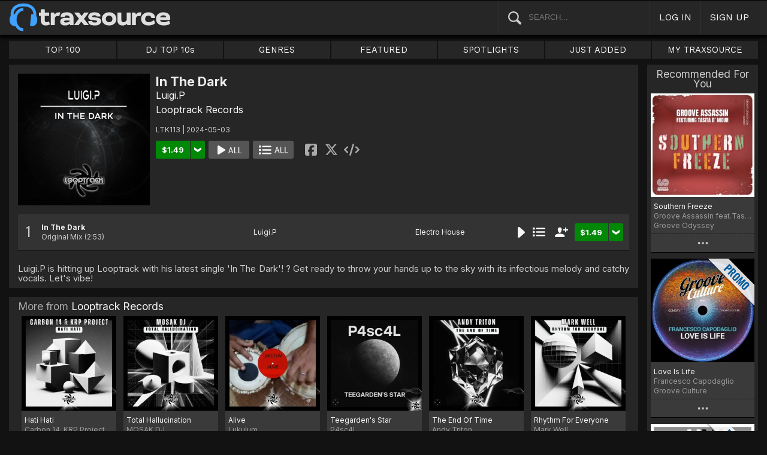

--- FILE ---
content_type: text/html; charset=UTF-8
request_url: https://www.traxsource.com/title/2238355/in-the-dark
body_size: 10850
content:
<!DOCTYPE html>
<html>
<head>

  <title>Luigi.P - In The Dark on Traxsource</title>

  <meta http-equiv="Content-Type" content="text/html; charset=utf-8">
  <meta name="description" content="Download Real House and Electronic Music in AIFF, WAV and MP3 format">
  <meta name="robots" content="index, follow, max-image-preview:large"/>
  <meta name="viewport" content="width=device-width, initial-scale=1, maximum-scale=1.0, user-scalable=no, minimal-ui">
  
  <meta property="og:title" content="Luigi.P - In The Dark">
  <meta property="og:type" content="album">
  <meta property="og:url" content="https://www.traxsource.com/title/2238355/in-the-dark">
  <meta property="og:image" content="https://geo-static.traxsource.com/files/images/094a974e1b2efaa29f08a2bb8836c97c.jpg">
  <meta property="og:image:width" content="600">
  <meta property="og:image:height" content="600">
  <meta property="og:description" content="Available for download on Traxsource. Luigi.P is hitting up Looptrack with his latest single &amp;apos;In The Dark&amp;apos;! ? Get ready to throw your hands up to the sky with its infectious melody and catchy vocals. Let&amp;apos;s vibe!">
  <meta name="twitter:card" content="summary">
  <meta name="twitter:site" content="@traxsource">
  <meta name="twitter:creator" content="@traxsource">
  <meta name="twitter:domain" content="www.traxsource.com">

  <link rel="apple-touch-icon" sizes="180x180" href="https://geo-w-static.traxsource.com/img/apple-touch-icon-180x180.png">
  <link rel="apple-touch-icon" sizes="152x152" href="https://geo-w-static.traxsource.com/img/apple-touch-icon-152x152.png">
  <link rel="apple-touch-icon" sizes="144x144" href="https://geo-w-static.traxsource.com/img/apple-touch-icon-144x144.png">
  <link rel="apple-touch-icon" sizes="120x120" href="https://geo-w-static.traxsource.com/img/apple-touch-icon-120x120.png">
  <link rel="apple-touch-icon" sizes="114x114" href="https://geo-w-static.traxsource.com/img/apple-touch-icon-114x114.png">
  <link rel="apple-touch-icon" sizes="76x76" href="https://geo-w-static.traxsource.com/img/apple-touch-icon-76x76.png">
  <link rel="apple-touch-icon" sizes="72x72" href="https://geo-w-static.traxsource.com/img/apple-touch-icon-72x72.png">
  <link rel="apple-touch-icon" sizes="57x57" href="https://geo-w-static.traxsource.com/img/apple-touch-icon-57x57.png">

  <link rel="shortcut icon" type="image/x-icon" href="https://geo-w-static.traxsource.com/img/fav_icon.png">

  <link rel="icon" sizes="196x196" href="https://geo-w-static.traxsource.com/img/favicon-196x196.png">
  <link rel="icon" sizes="128x128" href="https://geo-w-static.traxsource.com/img/favicon-128x128.png">
  <meta name="msapplication-TileImage" content="https://geo-w-static.traxsource.com/img/apple-touch-icon-144x144.png">
  <meta name="msapplication-TileColor" content="#262626">

  <link rel="stylesheet" type="text/css" href="https://geo-w-static.traxsource.com/css/ts_plugs.min.css?ts=1560271680">
  <link rel="stylesheet" type="text/css" href="https://geo-w-static.traxsource.com/scripts/src.php/1745861040/css/ts_index.min.css">

  <link rel="preconnect" href="https://fonts.googleapis.com">
  <link rel="preconnect" href="https://fonts.gstatic.com" crossorigin>
  <link href="https://fonts.googleapis.com/css2?family=Work+Sans&display=swap" rel="stylesheet">
  <link href="https://fonts.googleapis.com/css2?family=Work+Sans:wght@700&display=swap" rel="stylesheet">
  <link href="https://fonts.googleapis.com/css2?family=Inter&display=swap" rel="stylesheet">
  <link href="https://fonts.googleapis.com/css2?family=Inter:wght@700&display=swap" rel="stylesheet">
  <link href='https://fonts.googleapis.com/css?family=Oswald:700,400' rel='stylesheet' type='text/css'>

  <script type="text/javascript" src="https://geo-w-static.traxsource.com/js/ts_plugs.min.js?ts=1495471080"></script>
  <script type="text/javascript" src="https://geo-w-static.traxsource.com/js/playlist.ts.v2.min.js?ts=1689087660"></script>
  <script type="text/javascript" src="https://geo-w-static.traxsource.com/scripts/src.php/1748447820/js/traxsource.global.min.js"></script>
  <script type="text/javascript" src="https://geo-w-static.traxsource.com/js/tsmain.min.js?ts=1746118980"></script>
  <script type="text/javascript" src="https://geo-w-static.traxsource.com/js/tspage.min.js?ts=1746118860"></script>

  <!-- Start of traxsource Zendesk Widget script -->
    <script>/*<![CDATA[*/window.zEmbed||function(e,t){var n,o,d,i,s,a=[],r=document.createElement("iframe");window.zEmbed=function(){a.push(arguments)},window.zE=window.zE||window.zEmbed,r.src="javascript:false",r.title="",r.role="presentation",(r.frameElement||r).style.cssText="display: none",d=document.getElementsByTagName("script"),d=d[d.length-1],d.parentNode.insertBefore(r,d),i=r.contentWindow,s=i.document;try{o=s}catch(e){n=document.domain,r.src='javascript:var d=document.open();d.domain="'+n+'";void(0);',o=s}o.open()._l=function(){var e=this.createElement("script");n&&(this.domain=n),e.id="js-iframe-async",e.src="https://assets.zendesk.com/embeddable_framework/main.js",this.t=+new Date,this.zendeskHost="traxsource.zendesk.com",this.zEQueue=a,this.body.appendChild(e)},o.write('<body onload="document._l();">'),o.close()}();/*]]>*/</script>
  </head>

<body class="v-">

  <header>
<div id="headerBay">
  <div class="header-div logo-bay v-">
    <a href="/">
      <img src="/img/ts-new-hdr.svg" class="logo-svg" alt="Traxsource">
      <svg class="logo-svg head">
        <use xlink:href="/img/vects.v2.svg#head"></use>
      </svg>
    </a>
  </div><div class="header-div search-bay v-">
    <form id="mainSearch" method="GET" action="/search">
      <a href="javascript:void(0)" id="searHelpBtnUB"><img src="/img/search.svg" class="search-help" alt="Search Help"></a><input type="text" name="term" value="" placeholder="SEARCH..." class="search-input" />
    </form>
  </div><div class="header-div s-form srch-cancel v-"><a href="javascript:void(0)" class="hdrlnk">CANCEL</a>
  </div><div class="header-div search-btn v-"><a href="javascript:void(0)" class="hdrlnk alt-btn">
      <svg class="search-svg sbtn">
        <use xlink:href="/img/vects.v2.svg#search"></use>
      </svg>
    </a>
  </div><div class="header-div header-login v-"><a href="javascript:void(0)" id="loginLnk" class="hdrlnk">LOG IN</a>
  </div><div class="header-div header-signup v-"><a href="/signup" id="signupLnk" class="hdrlnk">SIGN UP</a>
  </div><div class="header-div header-menu v-">
    <a href="javascript:void(0)" class="hdrlnk menu-btn">
      <svg class="menu-svg sbtn">
        <use xlink:href="/img/vects.v2.svg#menu"></use>
      </svg>
    </a>
  </div>
</div>
</header>

  <div id="playerBay" class="v-">
    <div class="player-center">
      <div class="player-cont">

        <div id="playerMask"></div>

        <div id="tsjp1" class="jp-jplayer"></div>

        <div id="tsjpcont1" class="jp-audio">
          <div class="jp-type-single">
            <div class="jp-gui jp-interface">
              <div class="jp-controls">
                <a href="javascript:void(0);" class="jp-play plapau" tabindex="1">
                  <img src="https://geo-w-static.traxsource.com/img/play.svg" class="play-svg pl-svg">
                </a>
                <a href="javascript:void(0);" class="jp-pause plapau" tabindex="1">
                  <img src="https://geo-w-static.traxsource.com/img/pause.svg" class="pause-svg pl-svg">
                </a>
                <div class="pl-loader"><img class="loading-svg pl-svg" src="https://geo-w-static.traxsource.com/img/loading.svg"></div>
                <a href="javascript:void(0);" class="jp-previous prenex" tabindex="1">
                  <img class="prev-svg skip-svg" src="https://geo-w-static.traxsource.com/img/prev.svg">
                </a>
                <a href="javascript:void(0);" class="jp-next prenex" tabindex="1">
                  <img class="next-svg skip-svg" src="https://geo-w-static.traxsource.com/img/next.svg">
                </a>
              </div><div id="v1WfInfoCont"></div><div class="jp-progress" id="PWFCont">
                <div class="key-bpm" id="plrsKeyBPM"></div>
                <div class="jp-seek-bar"></div>
              </div><div class="right-controls">
                <div id="volumeButton" title="Volume">
                  <svg class="vol-svg pl-rt-svg"><use xlink:href="/img/vects.v2.svg#speaker"></use></svg>
                </div>
                <div id="playerShareButton"></div>
                <div class="ttl-drop-menu com-drop-menu">
                  <a href="javascript:void(0)" class="com-close sm"></a>
                  <div class="sharebox-inline">
                    <a href="javascript:void(0)" class="share fbook">
                    </a><a href="javascript:void(0)" class="share twitter">
                    </a><a href="javascript:void(0)" class="share embed"></a>
                  </div><br />
                  <div class="com-drop-hdr fol-hdr">follow:</div>
                  <div id="plrsFollows"></div>
                </div>
              </div>
            </div>
          </div>

        <div id="nowPlayCont" class="v-">
          <div id="npPrev" class="np-prenex">
          </div>

          <div id="nowPlayTtl" class="v-">
            <div class="np-div np-img">
              <a href="javascript:void(0)" class="now-play-img-lnk"><span id="plrnpImg"></span><img src="https://geo-w-static.traxsource.com/img/promo_large.png" class="promo" /><img src="https://geo-w-static.traxsource.com/img/pre-order.png" class="pre-ord-img" /><img src="https://geo-w-static.traxsource.com/img/pre-order-promo.png" class="pre-ord-promo-img" /></a>
            </div><div class="np-div np-info">
              <div class="t-cont ellip plinkable">
                <span id="plrnpTitle"><a href="">&nbsp;</a></span><br />
                <span id="plrnpArtists">&nbsp;</span><br />
                <span id="plrnpLabel">&nbsp;</span>
              </div>

              <div class="sub-info ellip plinkable">
                <span class="no-compact-inf">
                  <span id="pltnpCatnum">&nbsp;</span>
                  <span id="plrnpRelDate">&nbsp;</span>
                  <span id="plrnpDur">&nbsp;</span>
                </span>
                <span id="plrnpKeyBPM">&nbsp;</span>
                <a href="javascript:void(0)" id="plrnpGenre">&nbsp;</a><br />
              </div>

              <div class="alb-only">Album Only</div>
              <div class="buy-cont">
                <a href="javascript:void(0);" class="com-buy" id="plrnpBuy" data-cart="" title="Add to Cart"><span id="plrnpPrice">&nbsp;</span>
                </a><a href="javascript:void(0)" class="cart-alt player"></a>
              </div>

              <a href="javascript:void(0)" id="npFollowBtn" class="com-follow sm compact-btn">
                <svg class="foll-svg" style="top: 1px;"><use xlink:href="/img/vects.v2.svg#follow"></use></svg>
              </a>
              <div id="compactFollCont" class="com-drop-menu">
                <a href="javascript:void(0)" class="com-close"></a>
                <div class="com-drop-hdr fol-hdr">
                  <svg class="foll-svg"><use xlink:href="/img/vects.v2.svg#follow"></use></svg>&nbsp;
                  follow:
                </div>
              </div>

              <a href="javascript:void(0)" id="npBtnsMenuBtn" class="compact-btn">Options</a>
              <div class="np-btns">
                <a href="javascript:void(0)" class="com-close"></a>
                <a href="javascript:void(0)" class="npb pl-remove-btn compact-btn red" title="Remove from playlist"></a>
                <div id="npUtl" class="np-br">
                  <a href="javascript:void(0)" class="add-to-utl-btn compact-btn np-br">Add to My Chart</a>
                  <div class="utl-drop-cont"></div>
                </div>
                <div class="sharebox-inline">
                      <a href="javascript:void(0)" class="share fbook">
                  </a><a href="javascript:void(0)" class="share twitter">
                  </a><a href="javascript:void(0)" class="share embed"></a>
                </div>
              </div>

              <div class="goto plinkable">
                <a href="javascript:void(0)" id="plrnpTtlUrl">go to this release <span class="link-arrow">&nbsp;&nbsp;</span></a>
              </div>
            </div>
          </div>

          <div id="npNext" class="np-prenex"></div>


          <div id="playlistCont" class="v-">
            <div class="playlist-item hdr">
              <div class="thumb">&nbsp;
              </div><div class="tk-title">TITLE
              </div><div class="tk-artist">ARTIST
              </div><div class="label">LABEL
              </div><div class="r-date">RELEASED
              </div><div class="utils">&nbsp;</div>
            </div>

            <div class="jp-playlist">
              <ul>
              </ul>
            </div>
            <div id="plControl">
              <span id="plCount"></span> Tracks in Playlist
              <a href="javascript:void(0)" id="plyrClrPlBtn" class="clear-pl-btn compact-btn red">Clear Playlist</a>
              <a href="javascript:void(0)" id="plyrPl2UchBtn" class="save-as-utl-btn compact-btn orange np-br">Save Playlist as a Chart</a>
            </div>
          </div>
        </div>

          <!--VOLUME-->
          <div id="volumeBarCont">
            <div id="volumeBar"></div>
          </div>
        </div>

        <!--PLAYER TITLE INFO-->
        <div id="playerTitleInfo" class="v-">
          <div class="img-cont"><a href="javascript:void(0)" id="plrsImgLink">&nbsp;<img src="https://geo-w-static.traxsource.com/img/promo_large.png" class="promo" /><img src="https://geo-w-static.traxsource.com/img/pre-order.png" class="pre-ord-img" /><img src="https://geo-w-static.traxsource.com/img/pre-order-promo.png" class="pre-ord-promo-img" /></a>
          </div><div id="PlTtlInfo" class="ellip">
            <a href="javascript:void(0)" class="com-title" id="plrsTitle">&nbsp;</a><span id="artitBr"><br /></span>
            <span class="com-artist" id="plrsArtists">&nbsp;</span><br />
            <div class="sub-info ellip">
              <span id="plrsLabel">&nbsp;</span>
              <span id="plrsRelDate">&nbsp;</span>
              <span id="plrsDur">&nbsp;</span>
              <a href="#" id="plrsGenre">&nbsp;</a>
            </div>
          </div><div class="buy-fly">
            <div class="alb-only">Album Only</div>
            <div class="buy-cont">
              <a href="javascript:void(0);" class="com-buy" id="plrsBuy" data-cart="" title="Add to Cart"><span class="price" id="plrsPrice"></span>
              </a><a href="javascript:void(0)" class="cart-alt player"></a>
            </div>
          </div><div class="player-util-btns">
            <div id="playerKeyLegendBtn">
              <svg class="pl-exp-svg pl-util-svg"><use xlink:href="/img/vects.v2.svg#keys"></use></svg>
            </div>
            <div id="playlistExpand" class="pl-col-exp">
            </div>
            <div id="playlistCollapse" class="pl-col-exp">
            </div>
          </div>
        </div>
      </div>

    </div>
  </div>

  <!--<div id="debugInfo"></div>-->

  <div id="mainBay">

    <div id="loginFormCont">
      <div class="com-close"></div>
      <iframe id="loginFrame" scrolling="no" class="v-">Your browser is incompatible*</iframe>
    </div>

    <div id="menuBay"><ul class="menu-cont v-">
  <li id="menuLiTop">
    <a id="menuBtnTop" href="/top/tracks">TOP 100</a>
    <div id="menuDivTop" class="menu-floater top">
      <a href="/top/tracks" class="flt">Tracks</a>
      <a href="/top/singles" class="flt">Singles</a>
      <a href="/top/albums" class="flt">Albums</a>
      <a href="/top/preorder-tracks" class="flt">Pre-orders</a>
      <a href="/top/djtop" class="flt">Dj TOP 10s</a>
    </div>
  </li><li id="menuLiDjTop">
    <a id="menuBtnDjTop" href="/dj-top-10s">DJ TOP 10s</a>
  </li><li id="menuLiGenres">
    <a id="menuBtnGenres" href="javascript:void(0);">GENRES</a>
    <div id="menuDivGenres" class="menu-floater genr">
      <div class="mn-split">
        
        <a href="/genre/4/house" class="flt">House</a>
        
        <a href="/genre/13/deep-house" class="flt">Deep House</a>
        
        <a href="/genre/24/soulful-house" class="flt">Soulful House</a>
        
        <a href="/genre/29/garage" class="flt">Garage</a>
        
        <a href="/genre/27/afro-house" class="flt">Afro House</a>
        
        <a href="/genre/17/nu-disco-indie-dance" class="flt">Nu Disco / Indie Dance</a>
        
        <a href="/genre/15/jackin-house" class="flt">Jackin House</a>
        
        <a href="/genre/18/tech-house" class="flt">Tech House</a>
        
        <a href="/genre/20/techno" class="flt">Techno</a>
        
        <a href="/genre/12/classic-house" class="flt">Classic House</a>
        
        <a href="/genre/3/soul-funk-disco" class="flt">Soul / Funk / Disco</a>
        
        <a href="/genre/23/afro-latin-brazilian" class="flt">Afro / Latin / Brazilian</a>
        
        <a href="/genre/19/melodic-progressive-house" class="flt">Melodic / Progressive House</a>
        
        <a href="/genre/16/minimal-deep-tech" class="flt">Minimal / Deep Tech</a>
        
        <a href="/genre/1/lounge-chill-out" class="flt">Lounge / Chill Out</a>
        
      </div><div class="mn-split">
        
        <a href="/genre/5/electronica" class="flt">Electronica</a>
        
        <a href="/genre/2/broken-beat-nu-jazz" class="flt">Broken Beat / Nu-Jazz</a>
        
        <a href="/genre/30/world" class="flt">World</a>
        
        <a href="/genre/31/drum-and-bass" class="flt">Drum &amp; Bass</a>
        
        <a href="/genre/32/pop-dance" class="flt">Pop / Dance</a>
        
        <a href="/genre/11/electro-house" class="flt">Electro House</a>
        
        <a href="/genre/14/leftfield" class="flt">Leftfield</a>
        
        <a href="/genre/6/r-and-b-hip-hop" class="flt">R&amp;B / Hip Hop</a>
        
        <a href="/genre/21/sounds-samples-and-loops" class="flt">Sounds, Samples &amp; Loops</a>
        
        <a href="/genre/7/acapella" class="flt">Acapella</a>
        
        <a href="/genre/9/beats" class="flt">Beats</a>
        
        <a href="/genre/10/efx-dj-tools" class="flt">Efx / DJ Tools</a>
        
        <a href="/genre/28/stems" class="flt">STEMS</a>
        
        <a href="/genre/22/miscellaneous" class="flt">Miscellaneous</a>
        
      </div>
    </div>
  </li><li id="menuLiFeat">
    <a id="menuBtnFeat" href="javascript:void(0);">FEATURED</a>
    <div id="menuDivFeat" class="menu-floater feat">
      
      <a href="/list/35/whats-hot" class="flt">What's Hot</a>
      
      <a href="/list/1/upfront-promos" class="flt">Upfront Promos</a>
      
      <a href="/list/2/new-releases" class="flt">New Releases</a>
      
      <a href="/list/3/compilations" class="flt">Compilations</a>
      
      <a href="/list/6/essentials" class="flt">Essentials</a>
      
      <a href="/list/69/hidden-gems" class="flt">Hidden Gems</a>
      
      <a href="/label/34118/traxsource-weekend-weapons" class="flt">Weekend Weapons</a>
      <a href="/label/4040/traxsource-hype-chart" class="flt">Hype Chart</a>
      <a href="/preorders" class="flt">Pre-Orders</a>
      <a href="/best-of-2025" class="flt">Best of 2025 <sup style="color: #d83;">new</sup></a>
    </div>
  </li><li id="menuLiSpot">
    <a id="menuBtnSpot" href="javascript:void(0);">SPOTLIGHTS</a>
    <div id="menuDivSpot" class="menu-floater spot">
      
      <a href="/spotlight/46/reel-people-music-celebrates-100-releases" class="flt">Reel People Music Celebrates 100 Releases...</a>
      
      <a href="/spotlight/45/gogo-music-celebrates-20-years" class="flt">Gogo Music Celebrates 20 Years</a>
      
      <a href="/spotlight/13/nervous-records-celebrates-30-years" class="flt">Nervous Records Celebrates 30 Years</a>
      
      <a href="/spotlight/44/this-is-snatch-records" class="flt">This Is Snatch! Records</a>
      
      <a href="/spotlight/43/basement-boys-celebrate-100-releases" class="flt">Basement Boys Celebrate 100 Releases</a>
      
      <a href="/spotlight/42/masters-at-work-the-relaunch" class="flt">Masters At Work - The Relaunch</a>
      
      <a href="/spotlight/38/a-tribute-to-phil-asher" class="flt">A Tribute To Phil Asher</a>
      
      <a href="/spotlight/35/foliage-records-in-the-spotlight" class="flt">Foliage Records In The Spotlight...</a>
      
      <a href="/spotlight/34/fred-everythings-lazy-days" class="flt">Fred Everything's Lazy Days....</a>
      
      <a href="/spotlight/33/heist-recordings-spotlight" class="flt">Heist Recordings Spotlight</a>
      
      <a href="/spotlight/29/keinemusik-crue-spotlight" class="flt">Keinemusik Crue Spotlight</a>
      
      <a href="/spotlight/28/louies-vega-records-in-the-spotlight" class="flt">Louie's Vega Records In The Spotlight....</a>
      
      <a href="/spotlight/26/local-talk-spotlight" class="flt">Local Talk Spotlight</a>
      
      <a href="/spotlight/9/the-new-french-wave" class="flt">The New French Wave…</a>
      
      <a href="/spotlight/23/todd-terry-spotlight-inhouse-freeze-terminator-records" class="flt">Todd Terry Spotlight - Inhouse / Freeze / Terminator Records</a>
      
    </div>
  </li><li>
    <a id="menuBtnJA" href="/just-added">JUST ADDED</a>
  </li><li id="menuLiMts">
    <a id="menuBtnMTS" href="/my-traxsource/my-tracks">MY TRAXSOURCE</a>
    <div id="menuDivMts" class="menu-floater mts">
      
      <a href="/my-traxsource/my-tracks" class="flt">My Tracks</a>
      
      <a href="/my-traxsource/my-labels" class="flt">My Labels</a>
      
      <a href="/my-traxsource/my-artists" class="flt">My Artists</a>
      
      <a href="/my-traxsource/my-charts" class="flt">My Charts</a>
      
    </div>
  </li>
</ul>
<!--<div style="color: #c22; text-align: center;">We will have a service interuption for planned upgrades, starting today at 4pm until approximately 5:30pm EDT. We apologize for any inconvenience.</div>--></div>

    <div id="bodyBay" class="v-" data-init_cpo=""><script type="text/javascript">$(function(){enablePageTitlePage();});</script>
<script type="application/ld+json">{"@context": "http://schema.org", "@type": "BreadcrumbList", "itemListElement": [{"@type": "ListItem", "position": 1, "item": {"image": "", "name": "Traxsource", "@id": "https://www.traxsource.com"}}, {"@type": "ListItem", "position": 2, "item": {"name": "Looptrack Records", "image": "", "@id": "https://www.traxsource.com/label/58464/looptrack-records"}}, {"@type": "ListItem", "position": 3, "item": {"name": "In The Dark", "image": "https://geo-static.traxsource.com/files/images/094a974e1b2efaa29f08a2bb8836c97c.jpg", "@id": "https://www.traxsource.com/title/2238355/in-the-dark"}}]}</script>

<div id="ttlPageCont" data-tid="2238355">

  <div class="ttl-cont v-">
    <div class="ttl-block">
      <div class="t-image"><img src="https://geo-static.traxsource.com/files/images/094a974e1b2efaa29f08a2bb8836c97c.jpg" /></div><div class="t-info">
      <!-- <DIV> T-INFO-->
        <div class="page-head">
          <h1 class="title">In The Dark</h1>
          <h1 class="artists"><a href="/artist/821682/luigi-p" class="com-artists" data-aid="821682">Luigi.P</a></h1>
          <a class="com-label" href="/label/58464/looptrack-records">Looptrack Records</a>
        </div>
        <div class="cat-rdate">LTK113 | 2024-05-03 &nbsp;</div>
        <div class="btns coll-btn-cont">
          <div class="buy-cont"><a href="javascript:void(0);" class="com-buy" data-cart="{title_id: 2238355}" title="Add to Cart"><span class="price">&#36;1.49</span></a><a href="javascript:void(0)" class="cart-alt"></a></div><a href="javascript:void(0)" class="com-play-all bg" data-tracks=12140117>
            
          </a><a href="javascript:void(0)" class="com-pl-all bg" data-tracks=12140117>
            
          </a><div class="sharebox-inline">
            <a href="javascript:void(0)" class="share fbook">
            </a><a href="javascript:void(0)" class="share twitter">
            </a><a href="javascript:void(0)" class="share embed"></a>
          </div>
        </div>
      </div>
    </div>

    <div class="trk-list-cont" id="trkListCont">
      <div class="trklist no-thumb v- init-invis">
        
        <div data-trid="12140117" class="trk-row play-trk ptk-12140117">
          <div class="trk-cell tnum-pos">
            <div class="tnum">1</div>
            <div class="play-fly">
              <a href="javascript:void(0)" class="com-play " title="Play Track">
                
              </a>
            </div>
          </div><div class="trk-cell artit-cont"></div><div class="trk-cell title ellip">
          <!--DIV title--><a href="/track/12140117/in-the-dark-original-mix">In The Dark</a> <span class="adap-br"><br /></span><span class="version">Original Mix <span class="duration">(2:53)</span></span>
          </div><div class="trk-cell artists ellip">
          <!--DIV artLinks--><a href="/artist/821682/luigi-p" class="com-artists" data-aid="821682">Luigi.P</a> <span class="adap-br"><br /></span>
          </div><div class="trk-cell genre ellip">
          <!--DIV genre--><a href="/genre/11/electro-house">Electro House</a>
          </div><div class="trk-cell btncell">
            <a href="javascript:void(0)" class="com-play " title="Play Track">
              
            </a><a href="javascript:void(0)" class="com-pl" title="Cue Track">
              
            </a><a href="javascript:void(0)" class="com-follow sm" title="follow">
              <svg class="foll-svg"><use xlink:href="/img/vects.v2.svg#follow"></use></svg>
            </a><div class="buy-cont"><a href="javascript:void(0);" class="com-buy" data-cart="{title_id: 2238355, track_id: 12140117}" title="Add to Cart"><span class="price">&#36;1.49</span></a><a href="javascript:void(0)" class="cart-alt"></a></div>
          </div><div class="trk-cell fly-btn"><svg class="fly-svg"><use xlink:href="/img/vects.v2.svg#fly-btn"></use></svg>
            <svg class="fly-svg flipped"><use xlink:href="/img/vects.v2.svg#fly-btn-flip"></use></svg>
          </div><div class="menu-fly"></div>
          <div class="trk-drop-menu com-drop-menu">
            <a href="javascript:void(0)" class="com-close sm"></a>
            <div class="com-drop-hdr fol-hdr">
              <svg class="foll-svg"><use xlink:href="/img/vects.v2.svg#follow"></use></svg>&nbsp;
              follow:
            </div>
            
            <div class="fol-div ellip">
              <a href="javascript:void(0)" data-follow="{aid: 821682}" class="follow">Luigi.P</a>
              <svg class="folling-svg"><use xlink:href="/img/vects.v2.svg#following"></use></svg>
            </div>
            
            <div class="fol-div ellip">
              <a href="javascript:void(0)" data-follow="{lid: 58464}" class="follow">Looptrack Records</a>
              <svg class="folling-svg"><use xlink:href="/img/vects.v2.svg#following"></use></svg>
            </div>
            
          </div>
        </div>
        
      </div>
    </div>


    <div class="desc com-exp-cont">Luigi.P is hitting up Looptrack with his latest single &apos;In The Dark&apos;! ? Get ready to throw your hands up to the sky with its infectious melody and catchy vocals. Let&apos;s vibe!</div>
    <a href="javascript:void(0)" class="desc-exp com-exp-bar"></a>


    <!--MORE FROM-->
    <div class="more-from-cont v-">
<div class="grid-hdr">More from <a href="/label/58464/looptrack-records">Looptrack Records</a></div>
<div class="more-from-list">
  <!--<div class="more-from-scrl"><div class="h-list-scroll"></div></div>-->
  <div class="more-from-grid six com-grid v- init-invis"><div class="grid-cont">
  
  <div class="grid-page">
    <div class="grid-item play-ttl ptl-2674647" data-tid="2674647">
      <div class="grid-image">
        <div class="grid-fly">
          <a href="javascript:void(0);" class="com-play" title="Play Release">
            
          </a><a href="javascript:void(0);" class="com-pl" title="Cue Release">
            
          </a><a href="javascript:void(0);" class="i-info" data-url="{base:'/title/', tid: '2674647', view:'popup', clustId: 'gridClusterLabel'}" title="Quick View">
            <svg class="i-info-svg"><use xlink:href="/img/vects.v2.svg#i-info"></use></svg>
          </a>
        </div>
        <a href="/title/2674647/hati-hati"><img src="https://geo-static.traxsource.com/scripts/image.php/240x240/ba73b241622ab0390de175d5d994d3a2.jpg" /></a>
        <div class="now-pl"></div>
      </div>
      <div class="links ellip">
        <a href="/title/2674647/hati-hati" class="com-title">Hati Hati</a>
        Carbon 14, KRP Project
        <a href="/label/58464/looptrack-records" class="com-label">Looptrack Records</a>
      </div>
      <div class="fly-btn"><svg class="fly-svg"><use xlink:href="/img/vects.v2.svg#fly-btn"></use>
        </svg><svg class="fly-svg flipped"><use xlink:href="/img/vects.v2.svg#fly-btn-flip"></use></svg>
      </div>
    </div><div class="grid-item play-ttl ptl-2672705" data-tid="2672705">
      <div class="grid-image">
        <div class="grid-fly">
          <a href="javascript:void(0);" class="com-play" title="Play Release">
            
          </a><a href="javascript:void(0);" class="com-pl" title="Cue Release">
            
          </a><a href="javascript:void(0);" class="i-info" data-url="{base:'/title/', tid: '2672705', view:'popup', clustId: 'gridClusterLabel'}" title="Quick View">
            <svg class="i-info-svg"><use xlink:href="/img/vects.v2.svg#i-info"></use></svg>
          </a>
        </div>
        <a href="/title/2672705/total-hallucination"><img src="https://geo-static.traxsource.com/scripts/image.php/240x240/3529f459e3f98e613e2dbe2a1d645c49.jpg" /></a>
        <div class="now-pl"></div>
      </div>
      <div class="links ellip">
        <a href="/title/2672705/total-hallucination" class="com-title">Total Hallucination</a>
        MOSAK DJ
        <a href="/label/58464/looptrack-records" class="com-label">Looptrack Records</a>
      </div>
      <div class="fly-btn"><svg class="fly-svg"><use xlink:href="/img/vects.v2.svg#fly-btn"></use>
        </svg><svg class="fly-svg flipped"><use xlink:href="/img/vects.v2.svg#fly-btn-flip"></use></svg>
      </div>
    </div><div class="grid-item play-ttl ptl-2667762" data-tid="2667762">
      <div class="grid-image">
        <div class="grid-fly">
          <a href="javascript:void(0);" class="com-play" title="Play Release">
            
          </a><a href="javascript:void(0);" class="com-pl" title="Cue Release">
            
          </a><a href="javascript:void(0);" class="i-info" data-url="{base:'/title/', tid: '2667762', view:'popup', clustId: 'gridClusterLabel'}" title="Quick View">
            <svg class="i-info-svg"><use xlink:href="/img/vects.v2.svg#i-info"></use></svg>
          </a>
        </div>
        <a href="/title/2667762/alive"><img src="https://geo-static.traxsource.com/scripts/image.php/240x240/b24fb29c67efbd5979131109ccec8265.jpg" /></a>
        <div class="now-pl"></div>
      </div>
      <div class="links ellip">
        <a href="/title/2667762/alive" class="com-title">Alive</a>
        Lukulum
        <a href="/label/58464/looptrack-records" class="com-label">Looptrack Records</a>
      </div>
      <div class="fly-btn"><svg class="fly-svg"><use xlink:href="/img/vects.v2.svg#fly-btn"></use>
        </svg><svg class="fly-svg flipped"><use xlink:href="/img/vects.v2.svg#fly-btn-flip"></use></svg>
      </div>
    </div><div class="grid-item play-ttl ptl-2662821" data-tid="2662821">
      <div class="grid-image">
        <div class="grid-fly">
          <a href="javascript:void(0);" class="com-play" title="Play Release">
            
          </a><a href="javascript:void(0);" class="com-pl" title="Cue Release">
            
          </a><a href="javascript:void(0);" class="i-info" data-url="{base:'/title/', tid: '2662821', view:'popup', clustId: 'gridClusterLabel'}" title="Quick View">
            <svg class="i-info-svg"><use xlink:href="/img/vects.v2.svg#i-info"></use></svg>
          </a>
        </div>
        <a href="/title/2662821/teegardens-star"><img src="https://geo-static.traxsource.com/scripts/image.php/240x240/cb1a4a4bb3c67e5865438ed2c0615c10.jpg" /></a>
        <div class="now-pl"></div>
      </div>
      <div class="links ellip">
        <a href="/title/2662821/teegardens-star" class="com-title">Teegarden's Star</a>
        P4sc4l
        <a href="/label/58464/looptrack-records" class="com-label">Looptrack Records</a>
      </div>
      <div class="fly-btn"><svg class="fly-svg"><use xlink:href="/img/vects.v2.svg#fly-btn"></use>
        </svg><svg class="fly-svg flipped"><use xlink:href="/img/vects.v2.svg#fly-btn-flip"></use></svg>
      </div>
    </div><div class="grid-item play-ttl ptl-2658208" data-tid="2658208">
      <div class="grid-image">
        <div class="grid-fly">
          <a href="javascript:void(0);" class="com-play" title="Play Release">
            
          </a><a href="javascript:void(0);" class="com-pl" title="Cue Release">
            
          </a><a href="javascript:void(0);" class="i-info" data-url="{base:'/title/', tid: '2658208', view:'popup', clustId: 'gridClusterLabel'}" title="Quick View">
            <svg class="i-info-svg"><use xlink:href="/img/vects.v2.svg#i-info"></use></svg>
          </a>
        </div>
        <a href="/title/2658208/the-end-of-time"><img src="https://geo-static.traxsource.com/scripts/image.php/240x240/6295473d1d7b771c37c2fb10f0f2ca43.jpg" /></a>
        <div class="now-pl"></div>
      </div>
      <div class="links ellip">
        <a href="/title/2658208/the-end-of-time" class="com-title">The End Of Time</a>
        Andy Triton
        <a href="/label/58464/looptrack-records" class="com-label">Looptrack Records</a>
      </div>
      <div class="fly-btn"><svg class="fly-svg"><use xlink:href="/img/vects.v2.svg#fly-btn"></use>
        </svg><svg class="fly-svg flipped"><use xlink:href="/img/vects.v2.svg#fly-btn-flip"></use></svg>
      </div>
    </div><div class="grid-item play-ttl ptl-2669414" data-tid="2669414">
      <div class="grid-image">
        <div class="grid-fly">
          <a href="javascript:void(0);" class="com-play" title="Play Release">
            
          </a><a href="javascript:void(0);" class="com-pl" title="Cue Release">
            
          </a><a href="javascript:void(0);" class="i-info" data-url="{base:'/title/', tid: '2669414', view:'popup', clustId: 'gridClusterLabel'}" title="Quick View">
            <svg class="i-info-svg"><use xlink:href="/img/vects.v2.svg#i-info"></use></svg>
          </a>
        </div>
        <a href="/title/2669414/rhythm-for-everyone"><img src="https://geo-static.traxsource.com/scripts/image.php/240x240/96d22facb3b2f8a39d164dd5bdc5eda3.jpg" /></a>
        <div class="now-pl"></div>
      </div>
      <div class="links ellip">
        <a href="/title/2669414/rhythm-for-everyone" class="com-title">Rhythm For Everyone</a>
        Mark Well
        <a href="/label/58464/looptrack-records" class="com-label">Looptrack Records</a>
      </div>
      <div class="fly-btn"><svg class="fly-svg"><use xlink:href="/img/vects.v2.svg#fly-btn"></use>
        </svg><svg class="fly-svg flipped"><use xlink:href="/img/vects.v2.svg#fly-btn-flip"></use></svg>
      </div>
    </div>
  </div>
  
  <div class="grid-page">
    <div class="grid-item play-ttl ptl-2657182" data-tid="2657182">
      <div class="grid-image">
        <div class="grid-fly">
          <a href="javascript:void(0);" class="com-play" title="Play Release">
            
          </a><a href="javascript:void(0);" class="com-pl" title="Cue Release">
            
          </a><a href="javascript:void(0);" class="i-info" data-url="{base:'/title/', tid: '2657182', view:'popup', clustId: 'gridClusterLabel'}" title="Quick View">
            <svg class="i-info-svg"><use xlink:href="/img/vects.v2.svg#i-info"></use></svg>
          </a>
        </div>
        <a href="/title/2657182/hold-on"><img src="https://geo-static.traxsource.com/scripts/image.php/240x240/d6d5a5347668bab20e8ba4878b89032f.jpg" /></a>
        <div class="now-pl"></div>
      </div>
      <div class="links ellip">
        <a href="/title/2657182/hold-on" class="com-title">Hold On</a>
        CrazyLele, SoloCeci
        <a href="/label/58464/looptrack-records" class="com-label">Looptrack Records</a>
      </div>
      <div class="fly-btn"><svg class="fly-svg"><use xlink:href="/img/vects.v2.svg#fly-btn"></use>
        </svg><svg class="fly-svg flipped"><use xlink:href="/img/vects.v2.svg#fly-btn-flip"></use></svg>
      </div>
    </div><div class="grid-item play-ttl ptl-2644434" data-tid="2644434">
      <div class="grid-image">
        <div class="grid-fly">
          <a href="javascript:void(0);" class="com-play" title="Play Release">
            
          </a><a href="javascript:void(0);" class="com-pl" title="Cue Release">
            
          </a><a href="javascript:void(0);" class="i-info" data-url="{base:'/title/', tid: '2644434', view:'popup', clustId: 'gridClusterLabel'}" title="Quick View">
            <svg class="i-info-svg"><use xlink:href="/img/vects.v2.svg#i-info"></use></svg>
          </a>
        </div>
        <a href="/title/2644434/you-are-the-only-one-missing"><img src="https://geo-static.traxsource.com/scripts/image.php/240x240/a53570feb521023cba7838a1278491d9.jpg" /></a>
        <div class="now-pl"></div>
      </div>
      <div class="links ellip">
        <a href="/title/2644434/you-are-the-only-one-missing" class="com-title">You Are The Only One Missing</a>
        Mark Well
        <a href="/label/58464/looptrack-records" class="com-label">Looptrack Records</a>
      </div>
      <div class="fly-btn"><svg class="fly-svg"><use xlink:href="/img/vects.v2.svg#fly-btn"></use>
        </svg><svg class="fly-svg flipped"><use xlink:href="/img/vects.v2.svg#fly-btn-flip"></use></svg>
      </div>
    </div><div class="grid-item play-ttl ptl-2640876" data-tid="2640876">
      <div class="grid-image">
        <div class="grid-fly">
          <a href="javascript:void(0);" class="com-play" title="Play Release">
            
          </a><a href="javascript:void(0);" class="com-pl" title="Cue Release">
            
          </a><a href="javascript:void(0);" class="i-info" data-url="{base:'/title/', tid: '2640876', view:'popup', clustId: 'gridClusterLabel'}" title="Quick View">
            <svg class="i-info-svg"><use xlink:href="/img/vects.v2.svg#i-info"></use></svg>
          </a>
        </div>
        <a href="/title/2640876/walking-away"><img src="https://geo-static.traxsource.com/scripts/image.php/240x240/d91f8b24dea904495519068943e05d6f.jpg" /></a>
        <div class="now-pl"></div>
      </div>
      <div class="links ellip">
        <a href="/title/2640876/walking-away" class="com-title">Walking Away</a>
        Ronald Möller
        <a href="/label/58464/looptrack-records" class="com-label">Looptrack Records</a>
      </div>
      <div class="fly-btn"><svg class="fly-svg"><use xlink:href="/img/vects.v2.svg#fly-btn"></use>
        </svg><svg class="fly-svg flipped"><use xlink:href="/img/vects.v2.svg#fly-btn-flip"></use></svg>
      </div>
    </div><div class="grid-item play-ttl ptl-2637998" data-tid="2637998">
      <div class="grid-image">
        <div class="grid-fly">
          <a href="javascript:void(0);" class="com-play" title="Play Release">
            
          </a><a href="javascript:void(0);" class="com-pl" title="Cue Release">
            
          </a><a href="javascript:void(0);" class="i-info" data-url="{base:'/title/', tid: '2637998', view:'popup', clustId: 'gridClusterLabel'}" title="Quick View">
            <svg class="i-info-svg"><use xlink:href="/img/vects.v2.svg#i-info"></use></svg>
          </a>
        </div>
        <a href="/title/2637998/eternity"><img src="https://geo-static.traxsource.com/scripts/image.php/240x240/ac3fbcfb302b81f95aaa9464c1c83c03.jpg" /></a>
        <div class="now-pl"></div>
      </div>
      <div class="links ellip">
        <a href="/title/2637998/eternity" class="com-title">Eternity</a>
        Fulavieri
        <a href="/label/58464/looptrack-records" class="com-label">Looptrack Records</a>
      </div>
      <div class="fly-btn"><svg class="fly-svg"><use xlink:href="/img/vects.v2.svg#fly-btn"></use>
        </svg><svg class="fly-svg flipped"><use xlink:href="/img/vects.v2.svg#fly-btn-flip"></use></svg>
      </div>
    </div><div class="grid-item play-ttl ptl-2630901" data-tid="2630901">
      <div class="grid-image">
        <div class="grid-fly">
          <a href="javascript:void(0);" class="com-play" title="Play Release">
            
          </a><a href="javascript:void(0);" class="com-pl" title="Cue Release">
            
          </a><a href="javascript:void(0);" class="i-info" data-url="{base:'/title/', tid: '2630901', view:'popup', clustId: 'gridClusterLabel'}" title="Quick View">
            <svg class="i-info-svg"><use xlink:href="/img/vects.v2.svg#i-info"></use></svg>
          </a>
        </div>
        <a href="/title/2630901/a-la-nage"><img src="https://geo-static.traxsource.com/scripts/image.php/240x240/fa5d609f7ef58688863391fe39b21dea.jpg" /></a>
        <div class="now-pl"></div>
      </div>
      <div class="links ellip">
        <a href="/title/2630901/a-la-nage" class="com-title">A La Nage</a>
        Carbon 14, KRP Project
        <a href="/label/58464/looptrack-records" class="com-label">Looptrack Records</a>
      </div>
      <div class="fly-btn"><svg class="fly-svg"><use xlink:href="/img/vects.v2.svg#fly-btn"></use>
        </svg><svg class="fly-svg flipped"><use xlink:href="/img/vects.v2.svg#fly-btn-flip"></use></svg>
      </div>
    </div><div class="grid-item play-ttl ptl-2619839" data-tid="2619839">
      <div class="grid-image">
        <div class="grid-fly">
          <a href="javascript:void(0);" class="com-play" title="Play Release">
            
          </a><a href="javascript:void(0);" class="com-pl" title="Cue Release">
            
          </a><a href="javascript:void(0);" class="i-info" data-url="{base:'/title/', tid: '2619839', view:'popup', clustId: 'gridClusterLabel'}" title="Quick View">
            <svg class="i-info-svg"><use xlink:href="/img/vects.v2.svg#i-info"></use></svg>
          </a>
        </div>
        <a href="/title/2619839/oh-my-love"><img src="https://geo-static.traxsource.com/scripts/image.php/240x240/1f13ad73e7dd82372d68a9e18e6c0a86.jpg" /></a>
        <div class="now-pl"></div>
      </div>
      <div class="links ellip">
        <a href="/title/2619839/oh-my-love" class="com-title">Oh My Love</a>
        Tampla Prod.
        <a href="/label/58464/looptrack-records" class="com-label">Looptrack Records</a>
      </div>
      <div class="fly-btn"><svg class="fly-svg"><use xlink:href="/img/vects.v2.svg#fly-btn"></use>
        </svg><svg class="fly-svg flipped"><use xlink:href="/img/vects.v2.svg#fly-btn-flip"></use></svg>
      </div>
    </div>
  </div>
  
</div>
<div class="grid-footer">
  <div class="tab-pager-cont">
    <a href="javascript:void(0)" class="pager-LR prev">
    </a><div class="cycle-pager">
    </div><a href="javascript:void(0)" class="pager-LR next"></a>
  </div>
</div>
<input type="hidden" id="gridClusterLabel" value="2674647,2672705,2667762,2662821,2658208,2669414,2657182,2644434,2640876,2637998,2630901,2619839" />
    </div>
</div>
</div>

  </div><div class="similar-list v-">
  <!-- <DIV> SIMILAR -->
    <div class="grid-hdr">Recommended For You</div>
    <div class="similar-grid com-grid v- six init-invis"><div class="grid-cont">
  
  <div class="grid-page">
    <div class="grid-item play-ttl ptl-2677116" data-tid="2677116">
      <div class="grid-image">
        <div class="grid-fly">
          <a href="javascript:void(0);" class="com-play" title="Play Release">
            
          </a><a href="javascript:void(0);" class="com-pl" title="Cue Release">
            
          </a><a href="javascript:void(0);" class="i-info" data-url="{base:'/title/', tid: '2677116', view:'popup', clustId: 'gridClusterSimilar'}" title="Quick View">
            <svg class="i-info-svg"><use xlink:href="/img/vects.v2.svg#i-info"></use></svg>
          </a>
        </div>
        <a href="/title/2677116/southern-freeze"><img src="https://geo-static.traxsource.com/scripts/image.php/240x240/7ca4ef0ea501dca93b6c28038d6ad233.jpg" /></a>
        <div class="now-pl"></div>
      </div>
      <div class="links ellip">
        <a href="/title/2677116/southern-freeze" class="com-title">Southern Freeze</a>
        Groove Assassin feat.Tasita D'Mour
        <a href="/label/2776/groove-odyssey" class="com-label">Groove Odyssey</a>
      </div>
      <div class="fly-btn"><svg class="fly-svg"><use xlink:href="/img/vects.v2.svg#fly-btn"></use>
        </svg><svg class="fly-svg flipped"><use xlink:href="/img/vects.v2.svg#fly-btn-flip"></use></svg>
      </div>
    </div><div class="grid-item play-ttl ptl-2668382" data-tid="2668382">
      <div class="grid-image">
        <div class="grid-fly">
          <a href="javascript:void(0);" class="com-play" title="Play Release">
            
          </a><a href="javascript:void(0);" class="com-pl" title="Cue Release">
            
          </a><a href="javascript:void(0);" class="i-info" data-url="{base:'/title/', tid: '2668382', view:'popup', clustId: 'gridClusterSimilar'}" title="Quick View">
            <svg class="i-info-svg"><use xlink:href="/img/vects.v2.svg#i-info"></use></svg>
          </a>
        </div>
        <a href="/title/2668382/love-is-life"><img src="https://geo-static.traxsource.com/scripts/image.php/240x240/81a3e1493f7d22f1eba3bd607e1fc85c.jpg" /><img src="https://geo-w-static.traxsource.com/img/promo_large.png" class="promo" /></a>
        <div class="now-pl"></div>
      </div>
      <div class="links ellip">
        <a href="/title/2668382/love-is-life" class="com-title">Love Is Life</a>
        Francesco Capodaglio
        <a href="/label/32621/groove-culture" class="com-label">Groove Culture</a>
      </div>
      <div class="fly-btn"><svg class="fly-svg"><use xlink:href="/img/vects.v2.svg#fly-btn"></use>
        </svg><svg class="fly-svg flipped"><use xlink:href="/img/vects.v2.svg#fly-btn-flip"></use></svg>
      </div>
    </div><div class="grid-item play-ttl ptl-2685468" data-tid="2685468">
      <div class="grid-image">
        <div class="grid-fly">
          <a href="javascript:void(0);" class="com-play" title="Play Release">
            
          </a><a href="javascript:void(0);" class="com-pl" title="Cue Release">
            
          </a><a href="javascript:void(0);" class="i-info" data-url="{base:'/title/', tid: '2685468', view:'popup', clustId: 'gridClusterSimilar'}" title="Quick View">
            <svg class="i-info-svg"><use xlink:href="/img/vects.v2.svg#i-info"></use></svg>
          </a>
        </div>
        <a href="/title/2685468/here-we-go-remix"><img src="https://geo-static.traxsource.com/scripts/image.php/240x240/b44f0aac70ccd21507f014c30478d4cf.jpg" /><img src="https://geo-w-static.traxsource.com/img/promo_large.png" class="promo" /></a>
        <div class="now-pl"></div>
      </div>
      <div class="links ellip">
        <a href="/title/2685468/here-we-go-remix" class="com-title">Here We Go (Remix)</a>
        Kevin Yost
        <a href="/label/740/i-records" class="com-label">i! Records</a>
      </div>
      <div class="fly-btn"><svg class="fly-svg"><use xlink:href="/img/vects.v2.svg#fly-btn"></use>
        </svg><svg class="fly-svg flipped"><use xlink:href="/img/vects.v2.svg#fly-btn-flip"></use></svg>
      </div>
    </div><div class="grid-item play-ttl ptl-2649022" data-tid="2649022">
      <div class="grid-image">
        <div class="grid-fly">
          <a href="javascript:void(0);" class="com-play" title="Play Release">
            
          </a><a href="javascript:void(0);" class="com-pl" title="Cue Release">
            
          </a><a href="javascript:void(0);" class="i-info" data-url="{base:'/title/', tid: '2649022', view:'popup', clustId: 'gridClusterSimilar'}" title="Quick View">
            <svg class="i-info-svg"><use xlink:href="/img/vects.v2.svg#i-info"></use></svg>
          </a>
        </div>
        <a href="/title/2649022/djombeni-dakan"><img src="https://geo-static.traxsource.com/scripts/image.php/240x240/5b4524212536ccc6e5a9d61a6ed20c88.jpg" /></a>
        <div class="now-pl"></div>
      </div>
      <div class="links ellip">
        <a href="/title/2649022/djombeni-dakan" class="com-title">Djombeni Dakan</a>
        Mr Raoul K, Kwakumela, Ahmed Sosso
        <a href="/label/16496/moblack-records" class="com-label">MoBlack Records</a>
      </div>
      <div class="fly-btn"><svg class="fly-svg"><use xlink:href="/img/vects.v2.svg#fly-btn"></use>
        </svg><svg class="fly-svg flipped"><use xlink:href="/img/vects.v2.svg#fly-btn-flip"></use></svg>
      </div>
    </div><div class="grid-item play-ttl ptl-2647156" data-tid="2647156">
      <div class="grid-image">
        <div class="grid-fly">
          <a href="javascript:void(0);" class="com-play" title="Play Release">
            
          </a><a href="javascript:void(0);" class="com-pl" title="Cue Release">
            
          </a><a href="javascript:void(0);" class="i-info" data-url="{base:'/title/', tid: '2647156', view:'popup', clustId: 'gridClusterSimilar'}" title="Quick View">
            <svg class="i-info-svg"><use xlink:href="/img/vects.v2.svg#i-info"></use></svg>
          </a>
        </div>
        <a href="/title/2647156/sky-surfer-daniele-busciala-remix"><img src="https://geo-static.traxsource.com/scripts/image.php/240x240/0e54f1f80cf9ca5d9dc9d12720c9b639.jpg" /><img src="https://geo-w-static.traxsource.com/img/promo_large.png" class="promo" /></a>
        <div class="now-pl"></div>
      </div>
      <div class="links ellip">
        <a href="/title/2647156/sky-surfer-daniele-busciala-remix" class="com-title">Sky Surfer (Daniele Busciala remix)</a>
        Trinidadian Deep
        <a href="/label/7822/manuscript-records-ukraine" class="com-label">Manuscript Records Ukraine</a>
      </div>
      <div class="fly-btn"><svg class="fly-svg"><use xlink:href="/img/vects.v2.svg#fly-btn"></use>
        </svg><svg class="fly-svg flipped"><use xlink:href="/img/vects.v2.svg#fly-btn-flip"></use></svg>
      </div>
    </div><div class="grid-item play-ttl ptl-2683429" data-tid="2683429">
      <div class="grid-image">
        <div class="grid-fly">
          <a href="javascript:void(0);" class="com-play" title="Play Release">
            
          </a><a href="javascript:void(0);" class="com-pl" title="Cue Release">
            
          </a><a href="javascript:void(0);" class="i-info" data-url="{base:'/title/', tid: '2683429', view:'popup', clustId: 'gridClusterSimilar'}" title="Quick View">
            <svg class="i-info-svg"><use xlink:href="/img/vects.v2.svg#i-info"></use></svg>
          </a>
        </div>
        <a href="/title/2683429/deep-moods"><img src="https://geo-static.traxsource.com/scripts/image.php/240x240/128d122568c8b5555c9220cc1d0d5538.jpg" /></a>
        <div class="now-pl"></div>
      </div>
      <div class="links ellip">
        <a href="/title/2683429/deep-moods" class="com-title">Deep Moods</a>
        Various Artists
        <a href="/label/66120/mood-child" class="com-label">Mood Child</a>
      </div>
      <div class="fly-btn"><svg class="fly-svg"><use xlink:href="/img/vects.v2.svg#fly-btn"></use>
        </svg><svg class="fly-svg flipped"><use xlink:href="/img/vects.v2.svg#fly-btn-flip"></use></svg>
      </div>
    </div>
  </div>
  
  <div class="grid-page">
    <div class="grid-item play-ttl ptl-2675450" data-tid="2675450">
      <div class="grid-image">
        <div class="grid-fly">
          <a href="javascript:void(0);" class="com-play" title="Play Release">
            
          </a><a href="javascript:void(0);" class="com-pl" title="Cue Release">
            
          </a><a href="javascript:void(0);" class="i-info" data-url="{base:'/title/', tid: '2675450', view:'popup', clustId: 'gridClusterSimilar'}" title="Quick View">
            <svg class="i-info-svg"><use xlink:href="/img/vects.v2.svg#i-info"></use></svg>
          </a>
        </div>
        <a href="/title/2675450/dafia-records-unreleased-pearls-vol-2"><img src="https://geo-static.traxsource.com/scripts/image.php/240x240/e6fa401719b3e77f1800a13f23088dc6.jpg" /></a>
        <div class="now-pl"></div>
      </div>
      <div class="links ellip">
        <a href="/title/2675450/dafia-records-unreleased-pearls-vol-2" class="com-title">Dafia Records Unreleased Pearls, Vol. 2</a>
        Various Artists
        <a href="/label/55018/dafia-records" class="com-label">Dafia Records</a>
      </div>
      <div class="fly-btn"><svg class="fly-svg"><use xlink:href="/img/vects.v2.svg#fly-btn"></use>
        </svg><svg class="fly-svg flipped"><use xlink:href="/img/vects.v2.svg#fly-btn-flip"></use></svg>
      </div>
    </div><div class="grid-item play-ttl ptl-2674293" data-tid="2674293">
      <div class="grid-image">
        <div class="grid-fly">
          <a href="javascript:void(0);" class="com-play" title="Play Release">
            
          </a><a href="javascript:void(0);" class="com-pl" title="Cue Release">
            
          </a><a href="javascript:void(0);" class="i-info" data-url="{base:'/title/', tid: '2674293', view:'popup', clustId: 'gridClusterSimilar'}" title="Quick View">
            <svg class="i-info-svg"><use xlink:href="/img/vects.v2.svg#i-info"></use></svg>
          </a>
        </div>
        <a href="/title/2674293/reconnection"><img src="https://geo-static.traxsource.com/scripts/image.php/240x240/597a6803dbfe67ea49f5eafde78abf4e.jpg" /></a>
        <div class="now-pl"></div>
      </div>
      <div class="links ellip">
        <a href="/title/2674293/reconnection" class="com-title">Reconnection</a>
        Lewis Taylor
        <a href="/label/53857/up-the-stuss" class="com-label">Up the Stuss</a>
      </div>
      <div class="fly-btn"><svg class="fly-svg"><use xlink:href="/img/vects.v2.svg#fly-btn"></use>
        </svg><svg class="fly-svg flipped"><use xlink:href="/img/vects.v2.svg#fly-btn-flip"></use></svg>
      </div>
    </div><div class="grid-item play-ttl ptl-2667491" data-tid="2667491">
      <div class="grid-image">
        <div class="grid-fly">
          <a href="javascript:void(0);" class="com-play" title="Play Release">
            
          </a><a href="javascript:void(0);" class="com-pl" title="Cue Release">
            
          </a><a href="javascript:void(0);" class="i-info" data-url="{base:'/title/', tid: '2667491', view:'popup', clustId: 'gridClusterSimilar'}" title="Quick View">
            <svg class="i-info-svg"><use xlink:href="/img/vects.v2.svg#i-info"></use></svg>
          </a>
        </div>
        <a href="/title/2667491/koko"><img src="https://geo-static.traxsource.com/scripts/image.php/240x240/11f2f22003d618b2d4fac6e6dfcdd2e4.jpg" /><img src="https://geo-w-static.traxsource.com/img/promo_large.png" class="promo" /></a>
        <div class="now-pl"></div>
      </div>
      <div class="links ellip">
        <a href="/title/2667491/koko" class="com-title">KoKo</a>
        Luis Radio
        <a href="/label/56427/groovebom-records" class="com-label">Groovebom Records</a>
      </div>
      <div class="fly-btn"><svg class="fly-svg"><use xlink:href="/img/vects.v2.svg#fly-btn"></use>
        </svg><svg class="fly-svg flipped"><use xlink:href="/img/vects.v2.svg#fly-btn-flip"></use></svg>
      </div>
    </div><div class="grid-item play-ttl ptl-2675623" data-tid="2675623">
      <div class="grid-image">
        <div class="grid-fly">
          <a href="javascript:void(0);" class="com-play" title="Play Release">
            
          </a><a href="javascript:void(0);" class="com-pl" title="Cue Release">
            
          </a><a href="javascript:void(0);" class="i-info" data-url="{base:'/title/', tid: '2675623', view:'popup', clustId: 'gridClusterSimilar'}" title="Quick View">
            <svg class="i-info-svg"><use xlink:href="/img/vects.v2.svg#i-info"></use></svg>
          </a>
        </div>
        <a href="/title/2675623/shadows"><img src="https://geo-static.traxsource.com/scripts/image.php/240x240/6971db44fd07979087989e269f06bd94.jpg" /><img src="https://geo-w-static.traxsource.com/img/promo_large.png" class="promo" /></a>
        <div class="now-pl"></div>
      </div>
      <div class="links ellip">
        <a href="/title/2675623/shadows" class="com-title">Shadows</a>
        Doug Gomez, DJ Loka
        <a href="/label/31129/merecumbe-recordings" class="com-label">Merecumbe Recordings</a>
      </div>
      <div class="fly-btn"><svg class="fly-svg"><use xlink:href="/img/vects.v2.svg#fly-btn"></use>
        </svg><svg class="fly-svg flipped"><use xlink:href="/img/vects.v2.svg#fly-btn-flip"></use></svg>
      </div>
    </div><div class="grid-item play-ttl ptl-2668961" data-tid="2668961">
      <div class="grid-image">
        <div class="grid-fly">
          <a href="javascript:void(0);" class="com-play" title="Play Release">
            
          </a><a href="javascript:void(0);" class="com-pl" title="Cue Release">
            
          </a><a href="javascript:void(0);" class="i-info" data-url="{base:'/title/', tid: '2668961', view:'popup', clustId: 'gridClusterSimilar'}" title="Quick View">
            <svg class="i-info-svg"><use xlink:href="/img/vects.v2.svg#i-info"></use></svg>
          </a>
        </div>
        <a href="/title/2668961/keep-it-on"><img src="https://geo-static.traxsource.com/scripts/image.php/240x240/832be80d0d02cfa8f083f052698a1a25.jpg" /><img src="https://geo-w-static.traxsource.com/img/promo_large.png" class="promo" /></a>
        <div class="now-pl"></div>
      </div>
      <div class="links ellip">
        <a href="/title/2668961/keep-it-on" class="com-title">Keep It On</a>
        Roel
        <a href="/label/32621/groove-culture" class="com-label">Groove Culture</a>
      </div>
      <div class="fly-btn"><svg class="fly-svg"><use xlink:href="/img/vects.v2.svg#fly-btn"></use>
        </svg><svg class="fly-svg flipped"><use xlink:href="/img/vects.v2.svg#fly-btn-flip"></use></svg>
      </div>
    </div><div class="grid-item play-ttl ptl-2667796" data-tid="2667796">
      <div class="grid-image">
        <div class="grid-fly">
          <a href="javascript:void(0);" class="com-play" title="Play Release">
            
          </a><a href="javascript:void(0);" class="com-pl" title="Cue Release">
            
          </a><a href="javascript:void(0);" class="i-info" data-url="{base:'/title/', tid: '2667796', view:'popup', clustId: 'gridClusterSimilar'}" title="Quick View">
            <svg class="i-info-svg"><use xlink:href="/img/vects.v2.svg#i-info"></use></svg>
          </a>
        </div>
        <a href="/title/2667796/moving-on"><img src="https://geo-static.traxsource.com/scripts/image.php/240x240/b232bdda769dfdd403bb58bb6df40530.jpg" /><img src="https://geo-w-static.traxsource.com/img/promo_large.png" class="promo" /></a>
        <div class="now-pl"></div>
      </div>
      <div class="links ellip">
        <a href="/title/2667796/moving-on" class="com-title">Moving On</a>
        Disco Milieu
        <a href="/label/56435/over-the-top" class="com-label">Over The Top</a>
      </div>
      <div class="fly-btn"><svg class="fly-svg"><use xlink:href="/img/vects.v2.svg#fly-btn"></use>
        </svg><svg class="fly-svg flipped"><use xlink:href="/img/vects.v2.svg#fly-btn-flip"></use></svg>
      </div>
    </div>
  </div>
  
</div>
<div class="grid-footer">
  <div class="tab-pager-cont">
    <a href="javascript:void(0)" class="pager-LR prev">
    </a><div class="cycle-pager">
    </div><a href="javascript:void(0)" class="pager-LR next"></a>
  </div>
</div>
<input type="hidden" id="gridClusterSimilar" value="2677116,2668382,2685468,2649022,2647156,2683429,2675450,2674293,2667491,2675623,2668961,2667796" />
    </div>
  </div>
</div>

</div>

    <div id="bodyMask" class="v-"></div>

    <!-- TTL POPUP -->
    <div id="titlePopup" class="v-">
      <div id="ttlPuInner">
        <div id="ttlPuClose" class="com-close"></div>
        <div id="ttlPuPrev" class="ttl-pu-nav" title="Previous Release"></div>
        <div id="ttlPuCont"></div>
        <div id="ttlPuNext" class="ttl-pu-nav" title="Next Release"></div>
      </div>
    </div>

    <!--MSG PU-->
    <div id="messagePopup" class="com-popup">
      <div class="mspu-hdr"></div>
      <a href="javascript:void(0)" class="com-close mspu-close"></a>
      <div class="mspu-cont">
        <div class="mspu-txt"></div>
        <div class="err-txt"></div>
      </div>
      <div class="mspu-inp-cont">
        <p><input type="text" class="mspu-input" maxlength="" /></p>
        <p class="mspu-cart-def-p"><input type="checkbox" class="mspu-cart-def-cb">Make Default</p>
        <a href="javascript:void(0)" class="submit-button compact-btn green">Save</a>
      </div>
      <div class="mspu-buttons">
        <a href="javascript:void(0)" class="com-yes compact-btn">Yes</a>
        <a href="javascript:void(0)" class="com-no compact-btn">No</a>
      </div>
    </div>

    <!--EMBED PU-->
    <div id="embedPopup" class="com-popup">
      <a href="javascript:void(0)" class="com-close embed-close"></a>
      <div class="embed-hdr">Embed a player for <span id="eTitle"></span></div>
      <textarea id="embedCodeBox"></textarea>
      <div class="instr">
        Copy the above code and paste it into your website or blog.
      </div>
    </div>

    <div id="fullImgCont" class="full-img-cont v-"></div>

    <div id="keyComCont" class="com-popup keys">
      <a href="javascript:void(0)" class="com-close kc-close"></a>
      <div id="keyComImg"></div>
    </div>

  </div>

  <div id="bottomBay">
<div class="bottom-Separator"></div>
<div id="bottomCont" class="v-">
  <div class="sect">
    <span class="sect-hdr">INFO</span>
    <a href="https://traxsource.zendesk.com/hc/en-us/sections/115000664263-Getting-Started" target="_blank" rel="noreferrer" class="ext">Getting Started</a><br />
    <!--<a href="/gift-certificates">Gift Codes</a><br />-->
    <a href="/upgrade">Upgrade Your Tracks</a><br />
    <a href="javascript:void(0)" id="currConvert">Currency Converter</a><br /> 
    <a href="https://traxsource.zendesk.com/hc/en-us/sections/115000671843-User-Charts" target="_blank" rel="noreferrer" class="ext">Create and Share Charts</a><br />
    <a href="https://traxsource.zendesk.com/hc/en-us/categories/115000518003-Customer-Knowledge-Base" target="_blank" rel="noreferrer" class="ext">Help and Support</a><br />
  </div><div class="sect">
    <span class="sect-hdr">CONNECT</span>
    <a href="https://itunes.apple.com/us/app/traxsource/id492664129" target="_blank" rel="noreferrer" class="ext">Traxsource on iPhone</a><br />
    <a href="https://play.google.com/store/apps/details?id=traxsource.com.traxsource" target="_blank" rel="noreferrer" class="ext">Traxsource on Android</a><br />
    <a href="https://downloader.traxsource.com" target="_blank" class="ext">Traxsource Downloader</a><br />
    <a href="/logos-and-images" target="_blank" class="ext">Traxsource Logos</a>
      
    <div class="soc-rel">
      <a href="https://www.facebook.com/traxsource" target="_blank" rel="noreferrer" class="social fbook ext">
      </a>
      <a href="https://www.twitter.com/@traxsource" target="_blank" rel="noreferrer" class="social twitter ext">
      </a>
      <a href="https://instagram.com/traxsource" target="_blank" rel="noreferrer" class="social instagram ext">
      </a>
      <a href="https://soundcloud.com/traxsource" target="_blank" rel="noreferrer" class="social soundcloud ext">
      </a>
    </div>
    
  </div><div class="sect">
    <span class="sect-hdr">LEGAL</span>
    <a href="/terms-of-service">Terms of Service</a><br />
    <a href="/privacy">Privacy Policy</a><br />
    <a href="/copyright-and-trademark">Copyright and Trademarks</a><br />
    <a href="/gdpr">GDPR</a><br />
    <a href="/dmca">DMCA Policy</a>
  </div><div class="sect co">
      &copy; 2026 Traxsource, Inc.
  </div>
</div>
</div>

  <!--BOTTOM PU-->
  <div id="bottomBarPopup">
    <div id="bottomBarBody"></div>
    <a href="javascript:void(0)" class="com-close bbp-close"></a>
  </div>

  <!--CART-ALT-POPUP-->
  <div id="cartAltCont" class="v-">
    <div id="cartAltClose" class="com-close sm"></div>
    <div class="cart-alt-hdr"></div>
    <div class="cart-alt-list"></div>
    <div class="new-cart-cont">
      <a href="javascript:void(0)">
        <svg class="plus-svg"><use xlink:href="/img/vects.v2.svg#plus"></use></svg>
        Add New Cart
      </a>
    </div>
  </div>

    <script type="text/javascript" src="https://geo-w-static.traxsource.com/js/ga.js"></script>
  

</body>
</html>


--- FILE ---
content_type: application/xml
request_url: https://www.traxsource.com/scripts/ver.xml?t=1767543871360
body_size: 64
content:
<?xml version="1.0" encoding="utf-8"?><root><ver>46</ver></root>

--- FILE ---
content_type: image/svg+xml
request_url: https://geo-w-static.traxsource.com/img/play-il.svg
body_size: 2683
content:
<?xml version="1.0" encoding="UTF-8" standalone="no"?>
<!-- Created with Inkscape (http://www.inkscape.org/) -->

<svg
   width="92"
   height="18"
   viewBox="0 0 24.341666 4.7625003"
   version="1.1"
   id="svg8"
   inkscape:version="1.3 (0e150ed6c4, 2023-07-21)"
   sodipodi:docname="play-il.svg"
   xml:space="preserve"
   xmlns:inkscape="http://www.inkscape.org/namespaces/inkscape"
   xmlns:sodipodi="http://sodipodi.sourceforge.net/DTD/sodipodi-0.dtd"
   xmlns="http://www.w3.org/2000/svg"
   xmlns:svg="http://www.w3.org/2000/svg"><defs
   id="defs1" /><sodipodi:namedview
   id="namedview1"
   pagecolor="#ffffff"
   bordercolor="#666666"
   borderopacity="1.0"
   inkscape:showpageshadow="2"
   inkscape:pageopacity="0.0"
   inkscape:pagecheckerboard="0"
   inkscape:deskcolor="#d1d1d1"
   inkscape:zoom="23.857168"
   inkscape:cx="45.772407"
   inkscape:cy="9.5149601"
   inkscape:window-width="2877"
   inkscape:window-height="1132"
   inkscape:window-x="354"
   inkscape:window-y="127"
   inkscape:window-maximized="0"
   inkscape:current-layer="layer1" />&#10;   <g
   inkscape:label="Layer 1"
   inkscape:groupmode="layer"
   id="layer1"
   transform="translate(0,-292.23749)"><path
     fill="#f6f6f6"
     d="m 0.7758968,296.92449 c -0.1573051,0.0967 -0.3549995,0.0999 -0.5154931,0.01 C 0.0999099,296.84419 0,296.67409 0,296.48915 v -3.74131 c 0,-0.18494 0.09991,-0.355 0.2604037,-0.44535 0.1604936,-0.0903 0.358188,-0.0861 0.5154931,0.01 l 2.1385742,1.87066 c 0.1519908,0.0925 0.2444606,0.25721 0.2444606,0.43577 0,0.17856 -0.09247,0.34225 -0.2444606,0.43578 z"
     id="path1"
     style="stroke-width:0.0106287"
     sodipodi:nodetypes="ccsscccscc" /><path
     fill="#40a0ff"
     d="m 11.35923,296.92449 c -0.157304,0.0967 -0.354998,0.0999 -0.515492,0.01 -0.160494,-0.0903 -0.260404,-0.2604 -0.260404,-0.44534 v -3.74131 c 0,-0.18494 0.09991,-0.355 0.260404,-0.44535 0.160494,-0.0903 0.358188,-0.0861 0.515492,0.01 l 2.138575,1.87066 c 0.15199,0.0925 0.24446,0.25721 0.24446,0.43577 0,0.17856 -0.09247,0.34225 -0.24446,0.43578 z"
     id="path2"
     style="fill:#40a0ff;fill-opacity:1;stroke-width:0.0106287"
     sodipodi:nodetypes="ccsscccscc" /><path
     fill="#3b72af"
     d="m 21.942563,296.92449 c -0.157305,0.0967 -0.354999,0.0999 -0.515493,0.01 -0.160493,-0.0903 -0.260403,-0.2604 -0.260403,-0.44534 v -3.74131 c 0,-0.18494 0.09991,-0.355 0.260403,-0.44535 0.160494,-0.0903 0.358188,-0.0861 0.515493,0.01 l 2.138575,1.87066 c 0.15199,0.0925 0.24446,0.25721 0.24446,0.43577 0,0.17856 -0.09247,0.34225 -0.24446,0.43578 z"
     id="path3"
     style="fill:#3b72af;fill-opacity:1;stroke-width:0.0106287"
     sodipodi:nodetypes="ccsscccscc" /></g></svg>


--- FILE ---
content_type: image/svg+xml
request_url: https://geo-w-static.traxsource.com/img/loading.svg
body_size: 2446
content:
<?xml version="1.0" encoding="UTF-8" standalone="no"?>
<!-- Created with Inkscape (http://www.inkscape.org/) -->

<svg
   width="46"
   height="46"
   viewBox="0 0 12.170833 12.170834"
   version="1.1"
   id="svg8"
   inkscape:version="1.3 (0e150ed6c4, 2023-07-21)"
   sodipodi:docname="loading.svg"
   xmlns:inkscape="http://www.inkscape.org/namespaces/inkscape"
   xmlns:sodipodi="http://sodipodi.sourceforge.net/DTD/sodipodi-0.dtd"
   xmlns="http://www.w3.org/2000/svg"
   xmlns:svg="http://www.w3.org/2000/svg"
   xmlns:rdf="http://www.w3.org/1999/02/22-rdf-syntax-ns#"
   xmlns:cc="http://creativecommons.org/ns#"
   xmlns:dc="http://purl.org/dc/elements/1.1/">
  <defs
     id="defs2" />
  <sodipodi:namedview
     id="base"
     pagecolor="#ffffff"
     bordercolor="#666666"
     borderopacity="1.0"
     inkscape:pageopacity="0.0"
     inkscape:pageshadow="2"
     inkscape:zoom="11.2"
     inkscape:cx="18.348214"
     inkscape:cy="20.982143"
     inkscape:document-units="px"
     inkscape:current-layer="layer1"
     showgrid="false"
     units="px"
     inkscape:window-width="1781"
     inkscape:window-height="980"
     inkscape:window-x="494"
     inkscape:window-y="243"
     inkscape:window-maximized="0"
     inkscape:showpageshadow="2"
     inkscape:pagecheckerboard="0"
     inkscape:deskcolor="#d1d1d1" />
  <metadata
     id="metadata5">
    <rdf:RDF>
      <cc:Work
         rdf:about="">
        <dc:format>image/svg+xml</dc:format>
        <dc:type
           rdf:resource="http://purl.org/dc/dcmitype/StillImage" />
      </cc:Work>
    </rdf:RDF>
  </metadata>
  <g
     inkscape:label="Layer 1"
     inkscape:groupmode="layer"
     id="layer1"
     transform="translate(0,-284.82916)">
    <g
       id="refresh"
       viewBox="0 0 26 23"
       transform="matrix(0.46807298,0,0,0.46807298,-0.01263797,285.53174)"
       style="fill:#f6f6f6;fill-opacity:1">
      <path
         d="M 23.588,6.946 C 21.758,2.716 17.666,0 13.053,0 8.336,0 4.026,2.972 2.328,7.395 l 3.575,1.388 c 1.132,-2.949 4.006,-4.931 7.151,-4.931 3.035,0 5.72,1.771 6.963,4.526 l -2.608,1.049 6.669,3.869 1.951,-7.329 z M 13.053,19.148 c -3.007,0 -5.75,-1.823 -6.976,-4.562 l 2.571,-1 L 2.048,9.801 0.027,16.936 2.49,15.98 C 4.285,20.193 8.474,23 13.053,23 c 4.735,0 8.927,-2.856 10.679,-7.276 l -3.558,-1.427 c -1.169,2.947 -3.964,4.851 -7.121,4.851 z"
         id="path11"
         style="fill:#f6f6f6;fill-opacity:1" />
    </g>
  </g>
</svg>
